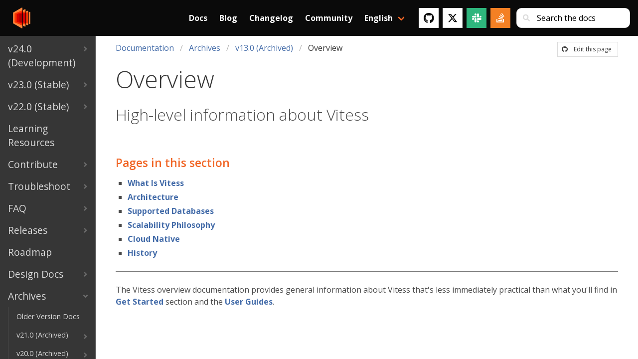

--- FILE ---
content_type: text/html; charset=UTF-8
request_url: https://vitess.io/docs/archive/13.0/overview/
body_size: 5443
content:
<!doctype html><html><head><script async src="https://www.googletagmanager.com/gtag/js?id=G-JWT03RNV4P"></script>
<script>var doNotTrack=!1;if(!doNotTrack){window.dataLayer=window.dataLayer||[];function gtag(){dataLayer.push(arguments)}gtag("js",new Date),gtag("config","G-JWT03RNV4P",{anonymize_ip:!1})}</script><meta charset=utf-8><meta name=viewport content="initial-scale=1,maximum-scale=1,user-scalable=no"><meta name=description content="High-level information about Vitess"><meta property="og:title" content="Vitess | Overview"><meta property="og:type" content="documentation"><meta property="og:url" content="https://vitess.io/docs/archive/13.0/overview/"><meta property="og:locale" content="en_US"><meta property="og:site_name" content="Vitess"><meta property="og:description" content="High-level information about Vitess"><meta property="og:type" content="article"><meta property="og:image" content="https://vitess.io/img/logos/vitess-horizontal.png"><meta property="og:image:alt" content="Vitess project logo"><meta property="og:image:type" content="image/png"><meta name=twitter:card content="summary"><meta name=twitter:site content="@vitessio"><meta name=twitter:creator content="@vitessio"><link rel=canonical href=https://vitess.io/docs/archive/13.0/overview/><link rel="shortcut icon" href=https://vitess.io/favicon.png type=image/png><meta name=generator content="Hugo 0.96.0"><title>The Vitess Docs | Overview</title><link rel=stylesheet href=https://vitess.io/css/style.5de7782f05d939d30dba77564cda9da56db6881238ee49336e0e6dbe9352ea47.css integrity="sha256-Xed4LwXZOdMNundWTNqdpW22iBI47kkzbg5tvpNS6kc="><link rel=stylesheet href=https://cdnjs.cloudflare.com/ajax/libs/font-awesome/4.7.0/css/font-awesome.min.css></head><body class="page has-navbar-fixed-top"><main class=main><div class=docs-wrapper><div class="docs-sidebar is-hidden-touch"><div class=docs-menu><ul class=docs-navlist><li><a href=https://vitess.io/docs/24.0/><span class=navlist-tile>v24.0 (Development)</span><svg viewBox="0 0 749 1102" class="navlist-caret"><path d="M749 551l-551 551L0 904l353-353L0 198 198 0z"/></svg></a></li><li><a href=https://vitess.io/docs/23.0/><span class=navlist-tile>v23.0 (Stable)</span><svg viewBox="0 0 749 1102" class="navlist-caret"><path d="M749 551l-551 551L0 904l353-353L0 198 198 0z"/></svg></a></li><li><a href=https://vitess.io/docs/22.0/><span class=navlist-tile>v22.0 (Stable)</span><svg viewBox="0 0 749 1102" class="navlist-caret"><path d="M749 551l-551 551L0 904l353-353L0 198 198 0z"/></svg></a></li><li><a href=https://vitess.io/docs/learning-resources/><span class=navlist-tile>Learning Resources</span></a></li><li><a href=https://vitess.io/docs/contributing/><span class=navlist-tile>Contribute</span><svg viewBox="0 0 749 1102" class="navlist-caret"><path d="M749 551l-551 551L0 904l353-353L0 198 198 0z"/></svg></a></li><li><a href=https://vitess.io/docs/troubleshoot/><span class=navlist-tile>Troubleshoot</span><svg viewBox="0 0 749 1102" class="navlist-caret"><path d="M749 551l-551 551L0 904l353-353L0 198 198 0z"/></svg></a></li><li><a href=https://vitess.io/docs/faq/><span class=navlist-tile>FAQ</span><svg viewBox="0 0 749 1102" class="navlist-caret"><path d="M749 551l-551 551L0 904l353-353L0 198 198 0z"/></svg></a></li><li><a href=https://vitess.io/docs/releases/><span class=navlist-tile>Releases</span><svg viewBox="0 0 749 1102" class="navlist-caret"><path d="M749 551l-551 551L0 904l353-353L0 198 198 0z"/></svg></a></li><li><a href=https://vitess.io/docs/roadmap/><span class=navlist-tile>Roadmap</span></a></li><li><a href=https://vitess.io/docs/design-docs/><span class=navlist-tile>Design Docs</span><svg viewBox="0 0 749 1102" class="navlist-caret"><path d="M749 551l-551 551L0 904l353-353L0 198 198 0z"/></svg></a></li><li class=expanded><a href=https://vitess.io/docs/archive/><span class=navlist-tile>Archives</span><svg viewBox="0 0 749 1102" class="navlist-caret"><path d="M749 551l-551 551L0 904l353-353L0 198 198 0z"/></svg></a><ul class=docs-navlist><li><a href=https://vitess.io/docs/archive/pdfs/><span class=navlist-tile>Older Version Docs</span></a></li><li><a href=https://vitess.io/docs/archive/21.0/><span class=navlist-tile>v21.0 (Archived)</span><svg viewBox="0 0 749 1102" class="navlist-caret"><path d="M749 551l-551 551L0 904l353-353L0 198 198 0z"/></svg></a></li><li><a href=https://vitess.io/docs/archive/20.0/><span class=navlist-tile>v20.0 (Archived)</span><svg viewBox="0 0 749 1102" class="navlist-caret"><path d="M749 551l-551 551L0 904l353-353L0 198 198 0z"/></svg></a></li><li><a href=https://vitess.io/docs/archive/19.0/><span class=navlist-tile>v19.0 (Archived)</span><svg viewBox="0 0 749 1102" class="navlist-caret"><path d="M749 551l-551 551L0 904l353-353L0 198 198 0z"/></svg></a></li><li><a href=https://vitess.io/docs/archive/18.0/><span class=navlist-tile>v18.0 (Archived)</span><svg viewBox="0 0 749 1102" class="navlist-caret"><path d="M749 551l-551 551L0 904l353-353L0 198 198 0z"/></svg></a></li><li><a href=https://vitess.io/docs/archive/17.0/><span class=navlist-tile>v17.0 (Archived)</span><svg viewBox="0 0 749 1102" class="navlist-caret"><path d="M749 551l-551 551L0 904l353-353L0 198 198 0z"/></svg></a></li><li><a href=https://vitess.io/docs/archive/16.0/><span class=navlist-tile>v16.0 (Archived)</span><svg viewBox="0 0 749 1102" class="navlist-caret"><path d="M749 551l-551 551L0 904l353-353L0 198 198 0z"/></svg></a></li><li><a href=https://vitess.io/docs/archive/15.0/><span class=navlist-tile>v15.0 (Archived)</span><svg viewBox="0 0 749 1102" class="navlist-caret"><path d="M749 551l-551 551L0 904l353-353L0 198 198 0z"/></svg></a></li><li><a href=https://vitess.io/docs/archive/14.0/><span class=navlist-tile>v14.0 (Archived)</span><svg viewBox="0 0 749 1102" class="navlist-caret"><path d="M749 551l-551 551L0 904l353-353L0 198 198 0z"/></svg></a></li><li class=expanded><a href=https://vitess.io/docs/archive/13.0/><span class=navlist-tile>v13.0 (Archived)</span><svg viewBox="0 0 749 1102" class="navlist-caret"><path d="M749 551l-551 551L0 904l353-353L0 198 198 0z"/></svg></a><ul class=docs-navlist><li class="expanded active"><a href=https://vitess.io/docs/archive/13.0/overview/><span class=navlist-tile>Overview</span><svg viewBox="0 0 749 1102" class="navlist-caret"><path d="M749 551l-551 551L0 904l353-353L0 198 198 0z"/></svg></a><ul class=docs-navlist><li><a href=https://vitess.io/docs/archive/13.0/overview/whatisvitess/><span class=navlist-tile>What Is Vitess</span></a></li><li><a href=https://vitess.io/docs/archive/13.0/overview/architecture/><span class=navlist-tile>Architecture</span></a></li><li><a href=https://vitess.io/docs/archive/13.0/overview/supported-databases/><span class=navlist-tile>Supported Databases</span></a></li><li><a href=https://vitess.io/docs/archive/13.0/overview/scalability-philosophy/><span class=navlist-tile>Scalability Philosophy</span></a></li><li><a href=https://vitess.io/docs/archive/13.0/overview/cloud-native/><span class=navlist-tile>Cloud Native</span></a></li><li><a href=https://vitess.io/docs/archive/13.0/overview/history/><span class=navlist-tile>History</span></a></li></ul></li><li><a href=https://vitess.io/docs/archive/13.0/get-started/><span class=navlist-tile>Get Started</span><svg viewBox="0 0 749 1102" class="navlist-caret"><path d="M749 551l-551 551L0 904l353-353L0 198 198 0z"/></svg></a></li><li><a href=https://vitess.io/docs/archive/13.0/concepts/><span class=navlist-tile>Concepts</span><svg viewBox="0 0 749 1102" class="navlist-caret"><path d="M749 551l-551 551L0 904l353-353L0 198 198 0z"/></svg></a></li><li><a href=https://vitess.io/docs/archive/13.0/user-guides/><span class=navlist-tile>User Guides</span><svg viewBox="0 0 749 1102" class="navlist-caret"><path d="M749 551l-551 551L0 904l353-353L0 198 198 0z"/></svg></a></li><li><a href=https://vitess.io/docs/archive/13.0/reference/><span class=navlist-tile>Reference</span><svg viewBox="0 0 749 1102" class="navlist-caret"><path d="M749 551l-551 551L0 904l353-353L0 198 198 0z"/></svg></a></li></ul></li><li><a href=https://vitess.io/docs/archive/12.0/><span class=navlist-tile>v12.0 (Archived)</span><svg viewBox="0 0 749 1102" class="navlist-caret"><path d="M749 551l-551 551L0 904l353-353L0 198 198 0z"/></svg></a></li><li><a href=https://vitess.io/docs/archive/11.0/><span class=navlist-tile>v11.0 (Archived)</span><svg viewBox="0 0 749 1102" class="navlist-caret"><path d="M749 551l-551 551L0 904l353-353L0 198 198 0z"/></svg></a></li></ul></li></ul></div></div><div class=docs-article><nav class="navbar is-fixed-top is-black p-2" id=mainnav><div class="container navbar-container-docs"><div class=navbar-brand><a class=navbar-item href=https://vitess.io><img src=https://vitess.io/img/logos/vitess.png alt="Vitess logo"></a>
<a role=button id=navbar-burger class="navbar-burger burger"><span aria-hidden=true></span>
<span aria-hidden=true></span>
<span aria-hidden=true></span></a></div><div id=navbar-menu class=navbar-menu><div class="navbar-item navbar-item-search"><form class="control has-icons-left has-extra-sm-right-margin" id=search role=search><input class=input type=search id=search-bar placeholder="Search the docs">
<span class="icon is-small is-left"><i class="fas fa-sm fa-search"></i></span></form></div><div class=search-popover style=display:none><div class=results><h6 id=search-results class="title is-5"></h6></div><div class=is-search-result><template id=is-search-template><article class=search-result-item><a class=search-path></a><h6 class=search-title><a class="title is-5 is-read-more"></a></h6><p><a class="subtitle is-6"></a></p></article></template></div></div><div class=navbar-end><a class="navbar-item has-text-weight-bold" href=https://vitess.io/docs>Docs</a>
<a class="navbar-item has-text-weight-bold" href=https://vitess.io/blog>Blog</a>
<a class="navbar-item has-text-weight-bold" href=https://vitess.io/changelog>Changelog</a>
<a class="navbar-item has-text-weight-bold" href=https://vitess.io/community>Community</a><div class="navbar-item has-dropdown is-hoverable"><a class="navbar-link has-text-weight-bold">English</a><div class=navbar-dropdown><a class="navbar-item has-text-black" href=https://vitess.io/zh/>中文 Chinese</a></div></div><div class=navbar-item><div class=buttons><a class="button is-white" href=https://github.com/vitessio/vitess target=_blank aria-label=GitHub><span class=icon><i class="fab fa-lg fa-github" aria-hidden=true></i></span></a>
<a class="button is-twitter-white" href=https://twitter.com/vitessio target=_blank aria-label=Twitter><span class=icon><svg xmlns="http://www.w3.org/2000/svg" viewBox="0 0 512 512" style="height:1.25em;width:auto" aria-hidden="true"><path d="M389.2 48h70.6L305.6 224.2 487 464H345L233.7 318.6 106.5 464H35.8L200.7 275.5 26.8 48H172.4L272.9 180.9 389.2 48zM364.4 421.8h39.1L151.1 88h-42L364.4 421.8z"/></svg></span></a><a class="button is-slack-green" href=https://vitess.io/slack target=_blank aria-label=Slack><span class=icon><i class="fab fa-lg fa-slack" aria-hidden=true></i></span></a>
<a class="button is-stack-overflow-orange" href="https://stackoverflow.com/search?q=vitess" target=_blank aria-label="Stack Overflow"><span class=icon><i class="fab fa-lg fa-stack-overflow" aria-hidden=true></i></span></a></div></div></div></div></div></nav><article class=docs-content><header class=docs-header><div class="is-pulled-right is-hidden-touch edit-this-page-small"><a class=button href=https://github.com/vitessio/website/tree/prod/content/en/docs/archive/13.0/overview/_index.md rel="noopener noreferrer" target=_blank><span class=icon><i class="fab fa-github"></i></span>
<span>Edit this page</span></a></div><nav class="breadcrumb is-hidden-touch" aria-label=breadcrumbs><ul><li><a href=https://vitess.io/docs/>Documentation</a></li><li><a href=https://vitess.io/docs/archive/>Archives</a></li><li><a href=https://vitess.io/docs/archive/13.0/>v13.0 (Archived)</a></li><li class=is-active><a href=https://vitess.io/docs/archive/13.0/overview/>Overview</a></li></ul></nav><p class="title is-size-1 is-size-2-mobile has-text-weight-light is-spaced">Overview</p><p class="subtitle is-size-3 is-size-4-mobile has-text-weight-light">High-level information about Vitess</p><div class=buttons><div class="dropdown is-hoverable is-hidden-desktop"><div class=dropdown-trigger><button class="button is-primary" aria-haspopup=true aria-controls=docs-menu>
<span>Documentation</span>
<span class="icon is-small"><i class="fas fa-angle-down" aria-hidden=true></i></span></button></div><div class=dropdown-menu id=docs-menu role=menu><div class=dropdown-content><a class="dropdown-item has-text-weight-bold" href=https://vitess.io/docs/>Documentation</a><hr class=dropdown-divider><a class="dropdown-item has-text-weight-bold" href=https://vitess.io/docs/24.0/>v24.0 (Development)</a>
<a class=dropdown-item href=https://vitess.io/docs/24.0/overview/>Overview</a>
<a class=dropdown-item href=https://vitess.io/docs/24.0/get-started/>Get Started</a>
<a class=dropdown-item href=https://vitess.io/docs/24.0/concepts/>Concepts</a>
<a class=dropdown-item href=https://vitess.io/docs/24.0/user-guides/>User Guides</a>
<a class=dropdown-item href=https://vitess.io/docs/24.0/reference/>Reference</a>
<a class="dropdown-item has-text-weight-bold" href=https://vitess.io/docs/23.0/>v23.0 (Stable)</a>
<a class=dropdown-item href=https://vitess.io/docs/23.0/overview/>Overview</a>
<a class=dropdown-item href=https://vitess.io/docs/23.0/get-started/>Get Started</a>
<a class=dropdown-item href=https://vitess.io/docs/23.0/concepts/>Concepts</a>
<a class=dropdown-item href=https://vitess.io/docs/23.0/user-guides/>User Guides</a>
<a class=dropdown-item href=https://vitess.io/docs/23.0/reference/>Reference</a>
<a class="dropdown-item has-text-weight-bold" href=https://vitess.io/docs/22.0/>v22.0 (Stable)</a>
<a class=dropdown-item href=https://vitess.io/docs/22.0/overview/>Overview</a>
<a class=dropdown-item href=https://vitess.io/docs/22.0/get-started/>Get Started</a>
<a class=dropdown-item href=https://vitess.io/docs/22.0/concepts/>Concepts</a>
<a class=dropdown-item href=https://vitess.io/docs/22.0/user-guides/>User Guides</a>
<a class=dropdown-item href=https://vitess.io/docs/22.0/reference/>Reference</a>
<a class="dropdown-item has-text-weight-bold" href=https://vitess.io/docs/learning-resources/>Learning Resources</a>
<a class="dropdown-item has-text-weight-bold" href=https://vitess.io/docs/contributing/>Contribute</a>
<a class=dropdown-item href=https://vitess.io/docs/contributing/build-on-macos/>Build on macOS</a>
<a class=dropdown-item href=https://vitess.io/docs/contributing/pr-convention/>PR Naming Conventions</a>
<a class=dropdown-item href=https://vitess.io/docs/contributing/build-on-ubuntu/>Build on Ubuntu/Debian</a>
<a class=dropdown-item href=https://vitess.io/docs/contributing/build-on-centos/>Build on CentOS</a>
<a class=dropdown-item href=https://vitess.io/docs/contributing/github-workflow/>GitHub Workflow</a>
<a class=dropdown-item href=https://vitess.io/docs/contributing/code-reviews/>Coding Standards</a>
<a class=dropdown-item href=https://vitess.io/docs/contributing/sample-first-issue/>Sample First Issue</a>
<a class=dropdown-item href=https://vitess.io/docs/contributing/contributing-to-ast-parser/>Parser and AST</a>
<a class="dropdown-item has-text-weight-bold" href=https://vitess.io/docs/troubleshoot/>Troubleshoot</a>
<a class=dropdown-item href=https://vitess.io/docs/troubleshoot/elevated-query-latency/>Elevated query latency on primary</a>
<a class=dropdown-item href=https://vitess.io/docs/troubleshoot/primary-read-only/>Primary starts up read-only</a>
<a class=dropdown-item href=https://vitess.io/docs/troubleshoot/wrong-tablet-primary/>Vitess sees the wrong tablet as primary</a>
<a class="dropdown-item has-text-weight-bold" href=https://vitess.io/docs/faq/>FAQ</a>
<a class=dropdown-item href=https://vitess.io/docs/faq/getting-started/>Getting Started</a>
<a class=dropdown-item href=https://vitess.io/docs/faq/migrating/>Migrating</a>
<a class=dropdown-item href=https://vitess.io/docs/faq/operating-vitess/>Operating Vitess</a>
<a class=dropdown-item href=https://vitess.io/docs/faq/troubleshooting/>Troubleshooting</a>
<a class=dropdown-item href=https://vitess.io/docs/faq/sharding/>Sharding</a>
<a class=dropdown-item href=https://vitess.io/docs/faq/advanced-configuration/>Advanced Configuration</a>
<a class="dropdown-item has-text-weight-bold" href=https://vitess.io/docs/releases/>Releases</a>
<a class=dropdown-item href=https://vitess.io/docs/releases/release-cycle/>Release Cycle</a>
<a class=dropdown-item href=https://vitess.io/docs/releases/release-team/>Release Team</a>
<a class=dropdown-item href=https://vitess.io/docs/releases/release-notes/>Release Notes</a>
<a class="dropdown-item has-text-weight-bold" href=https://vitess.io/docs/roadmap/>Roadmap</a>
<a class="dropdown-item has-text-weight-bold" href=https://vitess.io/docs/design-docs/>Design Docs</a>
<a class=dropdown-item href=https://vitess.io/docs/design-docs/query-serving/>Query Serving</a>
<a class=dropdown-item href=https://vitess.io/docs/design-docs/online-ddl/>Online DDL</a>
<a class=dropdown-item href=https://vitess.io/docs/design-docs/vreplication/>VReplication</a>
<a class=dropdown-item href=https://vitess.io/docs/design-docs/vttablet/>VTTablet</a>
<a class=dropdown-item href=https://vitess.io/docs/design-docs/miscellaneous/>Miscellaneous</a>
<a class="dropdown-item has-text-weight-bold" href=https://vitess.io/docs/archive/>Archives</a>
<a class=dropdown-item href=https://vitess.io/docs/archive/pdfs/>Older Version Docs</a>
<a class=dropdown-item href=https://vitess.io/docs/archive/21.0/>v21.0 (Archived)</a>
<a class=dropdown-item href=https://vitess.io/docs/archive/20.0/>v20.0 (Archived)</a>
<a class=dropdown-item href=https://vitess.io/docs/archive/19.0/>v19.0 (Archived)</a>
<a class=dropdown-item href=https://vitess.io/docs/archive/18.0/>v18.0 (Archived)</a>
<a class=dropdown-item href=https://vitess.io/docs/archive/17.0/>v17.0 (Archived)</a>
<a class=dropdown-item href=https://vitess.io/docs/archive/16.0/>v16.0 (Archived)</a>
<a class=dropdown-item href=https://vitess.io/docs/archive/15.0/>v15.0 (Archived)</a>
<a class=dropdown-item href=https://vitess.io/docs/archive/14.0/>v14.0 (Archived)</a>
<a class=dropdown-item href=https://vitess.io/docs/archive/13.0/>v13.0 (Archived)</a>
<a class=dropdown-item href=https://vitess.io/docs/archive/12.0/>v12.0 (Archived)</a>
<a class=dropdown-item href=https://vitess.io/docs/archive/11.0/>v11.0 (Archived)</a></div></div></div></div></header><div class=content><h3>Pages in this section</h3><ul><li><a href=https://vitess.io/docs/archive/13.0/overview/whatisvitess/>What Is Vitess</a></li><li><a href=https://vitess.io/docs/archive/13.0/overview/architecture/>Architecture</a></li><li><a href=https://vitess.io/docs/archive/13.0/overview/supported-databases/>Supported Databases</a></li><li><a href=https://vitess.io/docs/archive/13.0/overview/scalability-philosophy/>Scalability Philosophy</a></li><li><a href=https://vitess.io/docs/archive/13.0/overview/cloud-native/>Cloud Native</a></li><li><a href=https://vitess.io/docs/archive/13.0/overview/history/>History</a></li></ul><hr class=has-background-grey><p>The Vitess overview documentation provides general information about Vitess that's less immediately practical than what you'll find in <a href=../get-started>Get Started</a> section and the <a href=../user-guides>User Guides</a>.</p></div></article><footer class=footer><div class="container has-text-centered"><a class=button href=https://github.com/vitessio/website/tree/prod/content/en/docs/archive/13.0/overview/_index.md rel="noopener noreferrer" target=_blank><span class=icon><i class="fab fa-github"></i></span>
<span>Edit this page</span></a><p class="is-size-7 mt-2">Last updated February 28, 2023</p></div></footer></div></div></main><script src=https://vitess.io/js/app.min.331252f941287a0cc33fd1c85ae0930729cd4629dda3313f4d04cd4fca042672.js integrity="sha256-MxJS+UEoegzDP9HIWuCTBynNRindozE/TQTNT8oEJnI="></script>
<script src=https://cdn.jsdelivr.net/npm/mermaid/dist/mermaid.min.js></script>
<script>mermaid.initialize({flowchart:{curve:"linear"},startOnLoad:!0})</script><script src=https://unpkg.com/lunr/lunr.js></script>
<script>window.addEventListener("DOMContentLoaded",()=>{"use strict";let f,u=null;const _=!1,l=_?console.log:()=>{},y=window.location.pathname,v=String(y).split("/"),c=v[2],m=document.createElement("i"),i=document.createElement("p"),a=document.getElementById("search-bar"),s=document.querySelector(".is-search-result"),n=document.querySelector(".results"),h=document.getElementById("is-search-template"),g=document.getElementById("search-results"),p=500;let o=document.querySelector(".search-popover"),e=a.value.trim(),t={};m.className="fa fa-spinner fa-spin is-size-4",i.className="has-text-centered",a.addEventListener("input",function(t){t.preventDefault(),clearTimeout(u);const r=a.value.trim();for(g.textContent=" ",i.appendChild(m),n.appendChild(i),e=r,e.length>=1?(o.style.display="inline-block",o.style.right=`${0}px`,u=setTimeout(b,p)):o.style.display="none";s.firstChild;)n.firstChild.nextSibling.textContent=" ",n.firstChild.textContent=" ",s.removeChild(s.firstChild)},!1);async function b(){const n=await fetch("/index.json",{method:"GET"}).then(e=>e.json()).then(e=>e).catch(e=>console.error("error:",e));f=lunr(function(){const e=n;this.ref("href"),this.field("title",{boost:20,usePipeline:!0,wildcard:lunr.Query.wildcard.TRAILING,presence:lunr.Query.presence.REQUIRED}),this.field("content",{boost:20,usePipeline:!0,wildcard:lunr.Query.wildcard.TRAILING,presence:lunr.Query.presence.REQUIRED}),this.field("summary",{boost:10}),c?e.forEach(function(e){e.version===c&&(this.add(e),t[e.href]={title:e.title,version:e.version,href:e.href,summary:e.summary,content:e.content,path:e.path})},this):e.forEach(function(e){e.version==="23.0"&&(this.add(e),t[e.href]={title:e.title,version:e.version,href:e.href,summary:e.summary,content:e.content,path:e.path})},this)}),j(e),w(e)}function j(o){const i=f.search(o),c=i[0],a=t[c?.ref]?.version;if("content"in h){const c=document.getElementById("search-results"),l=document.createElement("h6");l.id="search-results",l.className="title is-5",i.length==0?c.textContent=`No results found for "${o}"`:i.length==1?(c.textContent=`Found one result for "${o}"`,l.textContent=`Showing results for v${a}`):i.length>1&&o===""?c.textContent="Enter search keyword":(c.textContent=`Found ${i.length} results for "${o}"`,l.textContent=`Showing results for v${a}`),n.replaceChildren(c,l),i.forEach(function(d){const n=t[d.ref],i=h.content.cloneNode(!0).querySelector(".search-result-item"),l=i.querySelector("a.search-path");l.setAttribute("href",n.href),l.textContent=n.path;const a=i.querySelector("a.title");a.setAttribute("href",n.href),a.textContent=n.title,r(a,n.title,o);const c=i.querySelector("a.subtitle");c.setAttribute("href",n.href),c.textContent=n.summary,r(c,n.summary,o),i.addEventListener("click",()=>O(n.href,e)),s.appendChild(i)},this)}}function r(t,n,s){const o=s.trim().split(/\s+/);let e=n;o.forEach(t=>{const n=new RegExp(t,"gi");e=e.replace(n,e=>`<mark>${e}</mark>`)}),t.textContent='',t.appendChild(document.createRange().createContextualFragment(e))}const d="Lunr Search";function w(e){if(l("trackSearchEvent: searchTerm = "+e),typeof gtag!="function")return;gtag("event","search",{event_category:d,event_label:"Search Input",search_term:e})}function O(e,t){if(l(`trackSearchResultClick: searchTerm = ${t}, link = ${e}`),typeof gtag!="function")return;gtag("event","click",{event_category:d,event_label:"Search-result Click",search_term:t,link_url:e,outbound:!1})}document.addEventListener("click",()=>{o.style.display="none"})},!1)</script><script src=https://unpkg.com/@popperjs/core@2></script>
<script>const input=document.querySelector(".navbar-item-search"),searchPopover=document.querySelector(".search-popover"),isMobile=Math.max(window.screen.width,window.screen.height)<1024;isMobile?(searchPopover.style.position="absolute",searchPopover.style.top="110px",searchPopover.style.left="10px"):Popper.createPopper(input,searchPopover,{placement:"bottom-end",strategy:"fixed"})</script><script>let filterModal=document.querySelector(".filter-mobile-modal");window.addEventListener("DOMContentLoaded",function(){let s=null,e=[],o=null,t=null,a=document.querySelector(".resource"),r=document.querySelector(".template-resource");var d=document.getElementById("template-tag-section"),n=document.getElementById("tag-section");let u=document.querySelectorAll('input[name="resource_filter"]');u.forEach(n=>{n.addEventListener("change",function(s){n.checked?(e.push(s.target.value),t=e.join(" "),i(e),l(t)):(e=e.filter(e=>e!=s.target.value),t=e.join(" "),i(e),l(t))})});function i(t){for(;n.firstChild;)n.removeChild(n.firstChild);for(s of t){var s,e=d.content.cloneNode(!0);e.querySelector(".tag-heading").textContent=s,n.appendChild(e)}}function l(e){e.length>=1?(a.style.display="none",r.style.display="block",s?c(e):h()):(a.style.display="block",r.style.display="none")}function h(){var e=new XMLHttpRequest;e.open("GET","/searchindex.json"),e.responseType="json",e.addEventListener("load",function(){o={},s=lunr(function(){this.ref("title"),this.field("title"),this.field("youtube"),this.field("url"),this.field("thumbnail_url"),this.field("type"),this.field("year");for(var t of e.response)this.add(t),o[t.title]=t}),c(t)},!1),e.send(null)}function c(c){for(var i=s.search(c),a,r,e,t,n=document.querySelector(".template-row");n.firstChild;)n.removeChild(n.firstChild);a=document.getElementById("search-result");for(r of i){if(e=o[r.ref],t=a.content.cloneNode(!0),e.type==="slides"){const n=document.createElement("iframe");n.src=e.url,n.width="100%",n.height="400px",n.frameborder="0",n.allowfullscreen=!0,n.className="has-ratio",t.querySelector(".thumbnail-link").appendChild(n),t.querySelector(".resource-title-heading").textContent=e.title,t.querySelector(".resource-title-link").href=e.youtube?"https://www.youtube.com/watch?v="+e.youtube:e.url?e.url:"",t.querySelector(".tag").textContent=e.type,t.querySelector(".date").textContent=e.year}else t.querySelector(".thumbnail-link").href=e.youtube?"https://www.youtube.com/watch?v="+e.youtube:e.url?e.url:"",t.querySelector(".img-thumbnail").src=e.youtube?"https://i3.ytimg.com/vi/"+e.youtube+"/0.jpg":e.thumbnail_url?e.thumbnail_url:"/img/logos/vitess-horizontal.png",t.querySelector(".img-thumbnail").alt=e.title,t.querySelector(".resource-title-link").href=e.youtube?"https://www.youtube.com/watch?v="+e.youtube:e.url?e.url:"",t.querySelector(".resource-title-heading").textContent=e.title,t.querySelector(".tag").textContent=e.type,t.querySelector(".date").textContent=e.year;n.appendChild(t)}}},!1);const openModal=()=>{filterModal.style.display="block"},closeModal=()=>{filterModal.style.display="none"}</script></body></html>